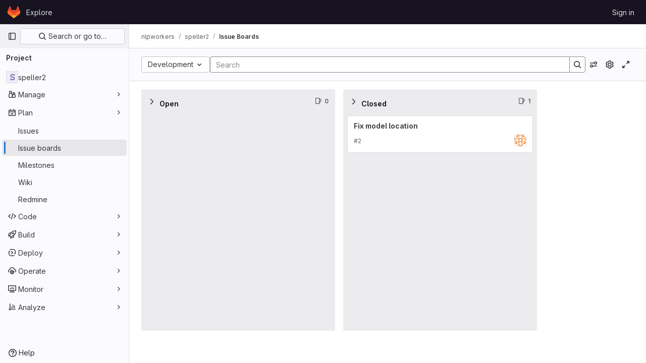

--- FILE ---
content_type: text/javascript; charset=utf-8
request_url: https://gitlab.clarin-pl.eu/assets/webpack/commons-pages.groups.boards-pages.projects.boards-pages.projects.settings.repository.create_deploy_t-3e484716.aa6a720d.chunk.js
body_size: 8308
content:
(this.webpackJsonp=this.webpackJsonp||[]).push([[113,971],{AUvv:function(e,t){(function(){var e,n,r,i,a,s,o,l,u,c,d,h,p,v,f,g;t.score=function(e,t,r){var i,s,o;return i=r.preparedQuery,r.allowErrors||a(e,i.core_lw,i.core_up)?(o=e.toLowerCase(),s=n(e,o,i),Math.ceil(s)):0},t.isMatch=a=function(e,t,n){var r,i,a,s,o,l,u;if(a=e.length,s=t.length,!a||s>a)return!1;for(r=-1,i=-1;++i<s;){for(o=t.charCodeAt(i),l=n.charCodeAt(i);++r<a&&(u=e.charCodeAt(r))!==o&&u!==l;);if(r===a)return!1}return!0},t.computeScore=n=function(e,t,n){var r,i,a,s,o,v,f,m,y,S,w,k,b,_,T,E,C,x,A,O,$,P,R,V;if(T=n.query,E=n.query_lw,S=e.length,b=T.length,i=(r=u(e,t,T,E)).score,r.count===b)return h(b,S,i,r.pos);if((_=t.indexOf(E))>-1)return p(e,t,T,E,_,b,S);for(O=new Array(b),o=new Array(b),V=g(b,S),k=w=Math.ceil(.75*b)+5,f=!0,y=-1;++y<b;)O[y]=0,o[y]=0;for(m=-1;++m<S;)if(!(P=t[m]).charCodeAt(0)in n.charCodes){if(f){for(y=-1;++y<b;)o[y]=0;f=!1}}else for(x=0,A=0,s=0,C=!0,f=!0,y=-1;++y<b;){if(($=O[y])>x&&(x=$),v=0,E[y]===P)if(R=l(m,e,t),v=s>0?s:d(e,t,T,E,m,y,R),(a=A+c(m,y,R,i,v))>x)x=a,k=w;else{if(C&&--k<=0)return Math.max(x,O[b-1])*V;C=!1}A=$,s=o[y],o[y]=v,O[y]=x}return(x=O[b-1])*V},t.isWordStart=l=function(e,t,n){var r,i;return 0===e||(r=t[e],i=t[e-1],s(i)||r!==n[e]&&i===n[e-1])},t.isWordEnd=o=function(e,t,n,r){var i,a;return e===r-1||(i=t[e],a=t[e+1],s(a)||i===n[e]&&a!==n[e+1])},s=function(e){return" "===e||"."===e||"-"===e||"_"===e||"/"===e||"\\"===e},f=function(e){var t;return e<20?100+(t=20-e)*t:Math.max(120-e,0)},t.scoreSize=g=function(e,t){return 150/(150+Math.abs(t-e))},h=function(e,t,n,r){return 2*e*(150*n+f(r))*g(e,t)},t.scorePattern=v=function(e,t,n,r,i){var a,s;return s=e,a=6,n===e&&(a+=2),r&&(a+=3),i&&(a+=1),e===t&&(r&&(s+=n===t?2:1),i&&(a+=1)),n+s*(s+a)},t.scoreCharacter=c=function(e,t,n,r,i){var a;return a=f(e),n?a+150*((r>i?r:i)+10):a+150*i},t.scoreConsecutives=d=function(e,t,n,r,i,a,s){var l,u,c,d,h,p,f;for(l=(c=(u=e.length)-i)<(h=(d=n.length)-a)?c:h,p=0,f=0,n[a]===e[i]&&p++;++f<l&&r[++a]===t[++i];)n[a]===e[i]&&p++;return f<l&&i--,1===f?1+2*p:v(f,d,p,s,o(i,e,t,u))},t.scoreExactMatch=p=function(e,t,n,r,i,a,s){var u,c,d,p,f;for((f=l(i,e,t))||(d=t.indexOf(r,i+1))>-1&&(f=l(d,e,t))&&(i=d),c=-1,p=0;++c<a;)n[i+c]===e[c]&&p++;return u=o(i+a-1,e,t,s),h(a,s,v(a,a,p,f,u),i)},r=new(e=function(e,t,n){this.score=e,this.pos=t,this.count=n})(0,.1,0),t.scoreAcronyms=u=function(t,n,a,o){var u,c,d,h,p,f,g,m,y,S,w;if(p=t.length,f=a.length,!(p>1&&f>1))return r;for(u=0,S=0,w=0,m=0,d=-1,h=-1;++h<f;){if(g=o[h],s(g)){if((d=n.indexOf(g,d+1))>-1){S++;continue}break}for(;++d<p;)if(g===n[d]&&l(d,t,n)){a[h]===t[d]&&m++,w+=d,u++;break}if(d===p)break}return u<2?r:(c=u===f&&i(t,n,a,u),y=v(u,f,m,!0,c),new e(y,w/u,u+S))},i=function(e,t,n,r){var i,a,s;if(i=0,(s=e.length)>12*n.length)return!1;for(a=-1;++a<s;)if(l(a,e,t)&&++i>r)return!1;return!0}}).call(this)},Aj6a:function(e,t,n){var r=n("nHTl"),i=n("20jF"),a=n("/NDV");e.exports=function(e){return function(t,n,s){var o=Object(t);if(!i(t)){var l=r(n,3);t=a(t),n=function(e){return l(o[e],e,o)}}var u=e(t,n,s);return u>-1?o[l?t[u]:u]:void 0}}},Jq22:function(e,t,n){var r=n("sjqF"),i=n("nHTl"),a=n("NDsS"),s=Math.max;e.exports=function(e,t,n){var o=null==e?0:e.length;if(!o)return-1;var l=null==n?0:a(n);return l<0&&(l=s(o+l,0)),r(e,i(t,3),l)}},N50s:function(e,t,n){"use strict";n.d(t,"a",(function(){return c}));var r=n("Q33P"),i=n.n(r),a=n("XBTk"),s=n("4lAS"),o=n("Pyw5"),l=n.n(o);const u={name:"GlDrawer",components:{GlButton:s.a},props:{open:{type:Boolean,required:!0},headerHeight:{type:String,required:!1,default:""},headerSticky:{type:Boolean,required:!1,default:!1},zIndex:{type:Number,required:!1,default:a.J},variant:{type:String,required:!1,default:a.u.default,validator:e=>Object.keys(a.u).includes(e)}},computed:{positionFromTop(){return i()(this.headerHeight)?0:this.headerHeight},drawerStyles(){const e={top:this.positionFromTop,zIndex:this.zIndex};return this.positionFromTop&&(e.maxHeight=`calc(100vh - ${this.positionFromTop})`),e},drawerHeaderStyles(){return{zIndex:this.headerSticky?a.J:null}},shouldRenderFooter(){return Boolean(this.$slots.footer)},variantClass(){return"gl-drawer-"+this.variant}},watch:{open:{immediate:!0,handler(e){e?document.addEventListener("keydown",this.handleEscape):document.removeEventListener("keydown",this.handleEscape)}}},beforeDestroy(){document.removeEventListener("keydown",this.handleEscape)},methods:{emitOpened(){this.$emit("opened")},handleEscape(e){this.open&&27===e.keyCode&&this.$emit("close")}}};const c=l()({render:function(){var e=this,t=e.$createElement,n=e._self._c||t;return n("transition",{attrs:{name:"gl-drawer"},on:{"after-enter":e.emitOpened}},[e.open?n("aside",{staticClass:"gl-drawer",class:e.variantClass,style:e.drawerStyles},[n("div",{staticClass:"gl-drawer-header",class:{"gl-drawer-header-sticky":e.headerSticky},style:e.drawerHeaderStyles},[n("div",{staticClass:"gl-drawer-title"},[e._t("title"),e._v(" "),n("gl-button",{staticClass:"gl-drawer-close-button",attrs:{category:"tertiary",size:"small",icon:"close","aria-label":"Close drawer"},on:{click:function(t){return e.$emit("close")}}})],2),e._v(" "),e._t("header")],2),e._v(" "),n("div",{staticClass:"gl-drawer-body",class:{"gl-drawer-body-scrim":!e.shouldRenderFooter}},[e._t("default")],2),e._v(" "),e.shouldRenderFooter?n("div",{staticClass:"gl-drawer-footer gl-drawer-footer-sticky",class:{"gl-drawer-body-scrim-on-footer":e.shouldRenderFooter},style:{zIndex:e.zIndex}},[e._t("footer")],2):e._e()]):e._e()])},staticRenderFns:[]},void 0,u,void 0,!1,void 0,!1,void 0,void 0,void 0)},PxiM:function(e,t,n){(function(t){(function(){var r,i,a,s,o,l,u,c;a=n("zgIB"),s=n("rxWs"),c=n("AUvv"),l=n("jP5H"),r=n("dsXv"),u=null,i="win32"===(null!=t?t.platform:void 0)?"\\":"/",e.exports={filter:function(e,t,n){return null==n&&(n={}),(null!=t?t.length:void 0)&&(null!=e?e.length:void 0)?(n=o(n,t),a(e,t,n)):[]},score:function(e,t,n){return null==n&&(n={}),(null!=e?e.length:void 0)&&(null!=t?t.length:void 0)?(n=o(n,t)).usePathScoring?l.score(e,t,n):c.score(e,t,n):0},match:function(e,t,n){var r;return null==n&&(n={}),e&&t?e===t?function(){r=[];for(var t=0,n=e.length;0<=n?t<n:t>n;0<=n?t++:t--)r.push(t);return r}.apply(this):(n=o(n,t),s.match(e,t,n)):[]},wrap:function(e,t,n){return null==n&&(n={}),e&&t?(n=o(n,t),s.wrap(e,t,n)):[]},prepareQuery:function(e,t){return null==t&&(t={}),(t=o(t,e)).preparedQuery}},o=function(e,t){return null==e.allowErrors&&(e.allowErrors=!1),null==e.usePathScoring&&(e.usePathScoring=!0),null==e.useExtensionBonus&&(e.useExtensionBonus=!1),null==e.pathSeparator&&(e.pathSeparator=i),null==e.optCharRegEx&&(e.optCharRegEx=null),null==e.wrap&&(e.wrap=null),null==e.preparedQuery&&(e.preparedQuery=u&&u.query===t?u:u=new r(t,e)),e}}).call(this)}).call(this,n("TzVV"))},SN6w:function(e,t,n){"use strict";n.d(t,"a",(function(){return f}));var r=n("l9Jy"),i=n.n(r),a=n("VNnR"),s=n.n(a),o=n("e67P"),l=n("Qog8"),u=n("5Hgz"),c=n("FzbX"),d=n("Pyw5"),h=n.n(d);const p=[{value:"=",description:"is",default:!0},{value:"!=",description:"is not"}];const v={name:"GlFilteredSearchToken",__v_skip:!0,components:{GlToken:o.a,GlFilteredSearchTokenSegment:u.a},inheritAttrs:!1,props:{availableTokens:{type:Array,required:!1,default:()=>[]},config:{type:Object,required:!1,default:()=>({})},active:{type:Boolean,required:!1,default:!1},multiSelectValues:{type:Array,required:!1,default:()=>[]},value:{type:Object,required:!1,default:()=>({operator:"",data:""})},showFriendlyText:{type:Boolean,required:!1,default:!1},cursorPosition:{type:String,required:!1,default:"end",validator:e=>["start","end"].includes(e)},viewOnly:{type:Boolean,required:!1,default:!1},dataSegmentInputAttributes:{type:Object,required:!1,default:()=>({})}},data(){return{activeSegment:null,tokenValue:i()(this.value),intendedCursorPosition:this.cursorPosition}},computed:{operators(){return this.config.operators||p},tokenEmpty(){var e;return 0===(null===(e=this.tokenValue.data)||void 0===e?void 0:e.length)},hasDataOrDataSegmentIsCurrentlyActive(){return!this.tokenEmpty||this.isSegmentActive("DATA")},availableTokensWithSelf(){return[this.config,...this.availableTokens.filter(e=>e!==this.config)].map(c.n)},operatorDescription(){const e=this.operators.find(e=>e.value===this.tokenValue.operator);return this.showFriendlyText?null==e?void 0:e.description:null==e?void 0:e.value},eventListeners(){return this.viewOnly?{}:{mousedown:this.stopMousedownOnCloseButton,close:this.destroyByClose}}},segments:{SEGMENT_TITLE:"TYPE",SEGMENT_DATA:"DATA",SEGMENT_OPERATOR:"OPERATOR"},watch:{tokenValue:{deep:!0,handler(e){this.$emit("input",e)}},value:{handler(e,t){s()(null==e?void 0:e.data,null==t?void 0:t.data)&&(null==e?void 0:e.operator)===(null==t?void 0:t.operator)||(this.tokenValue=i()(e))}},active:{immediate:!0,handler(e){e?(this.intendedCursorPosition=this.cursorPosition,this.activeSegment||this.activateSegment(this.tokenEmpty?"OPERATOR":"DATA")):(this.activeSegment=null,this.config.multiSelect&&this.$emit("input",{...this.tokenValue,data:this.multiSelectValues||""}),this.tokenEmpty&&0===this.multiSelectValues.length&&this.$emit("destroy"))}}},created(){if(!("operator"in this.tokenValue))if(1===this.operators.length){const e=this.operators[0].value;this.$emit("input",{...this.tokenValue,operator:e}),this.activeSegment="DATA"}else this.$emit("input",{...this.tokenValue,operator:""})},methods:{activateSegment(e){this.viewOnly||(this.activeSegment=e,this.active||this.$emit("activate"))},getAdditionalSegmentClasses(e){return this.viewOnly?"gl-cursor-text":{"gl-cursor-pointer":!this.isSegmentActive(e)}},isSegmentActive(e){return this.active&&this.activeSegment===e},replaceWithTermIfEmpty(){""===this.tokenValue.operator&&this.tokenEmpty&&this.$emit("replace",Object(c.d)(this.config.title))},replaceToken(e){const t=this.availableTokens.find(t=>{let{type:n}=t;return n===e});if(t!==this.config){if(t){const e=this.config.dataType&&this.config.dataType===t.dataType;this.$emit("replace",{type:t.type,value:e?this.tokenValue:{data:""}})}}else this.$nextTick(()=>{this.$emit("deactivate")})},handleOperatorKeydown(e,t){let{inputValue:n,suggestedValue:r,applySuggestion:i}=t;const{key:a}=e;if(" "===a||"Spacebar"===a)return void i(r);const s=`${n}${a}`;1!==a.length||this.operators.find(e=>{let{value:t}=e;return t.startsWith(s)})||(this.tokenEmpty?i(r):e.preventDefault())},activateDataSegment(){this.config.multiSelect&&this.$emit("input",{...this.tokenValue,data:""}),this.activateSegment(this.$options.segments.SEGMENT_DATA)},activatePreviousOperatorSegment(){this.activateSegment(this.$options.segments.SEGMENT_OPERATOR),this.intendedCursorPosition="end"},activatePreviousTitleSegment(){this.activateSegment(this.$options.segments.SEGMENT_TITLE),this.intendedCursorPosition="end"},activateNextDataSegment(){this.activateDataSegment(),this.intendedCursorPosition="start"},activateNextOperatorSegment(){this.activateSegment(this.$options.segments.SEGMENT_OPERATOR),this.intendedCursorPosition="start"},handleComplete(e){this.$emit("complete",e)},stopMousedownOnCloseButton(e){e.target.closest(c.c)&&Object(l.k)(e)},destroyByClose(){this.$emit("destroy")}}};const f=h()({render:function(){var e=this,t=e.$createElement,n=e._self._c||t;return n("div",{staticClass:"gl-filtered-search-token",class:{"gl-filtered-search-token-active":e.active,"gl-filtered-search-token-hover":!e.viewOnly,"gl-cursor-default":e.viewOnly},attrs:{"data-testid":"filtered-search-token"}},[n("gl-filtered-search-token-segment",{key:"title-segment",attrs:{value:e.config.title,active:e.isSegmentActive(e.$options.segments.SEGMENT_TITLE),"cursor-position":e.intendedCursorPosition,options:e.availableTokensWithSelf,"view-only":e.viewOnly},on:{activate:function(t){return e.activateSegment(e.$options.segments.SEGMENT_TITLE)},deactivate:function(t){return e.$emit("deactivate")},complete:e.replaceToken,backspace:function(t){return e.$emit("destroy")},submit:function(t){return e.$emit("submit")},previous:function(t){return e.$emit("previous")},next:e.activateNextOperatorSegment},scopedSlots:e._u([{key:"view",fn:function(t){var r=t.inputValue;return[n("gl-token",{staticClass:"gl-filtered-search-token-type",class:e.getAdditionalSegmentClasses(e.$options.segments.SEGMENT_TITLE),attrs:{"view-only":""}},[e._v("\n        "+e._s(r)+"\n      ")])]}}])}),e._v(" "),n("gl-filtered-search-token-segment",{key:"operator-segment",attrs:{active:e.isSegmentActive(e.$options.segments.SEGMENT_OPERATOR),"cursor-position":e.intendedCursorPosition,options:e.operators,"option-text-field":"value","custom-input-keydown-handler":e.handleOperatorKeydown,"view-only":e.viewOnly},on:{activate:function(t){return e.activateSegment(e.$options.segments.SEGMENT_OPERATOR)},backspace:e.replaceWithTermIfEmpty,complete:function(t){return e.activateSegment(e.$options.segments.SEGMENT_DATA)},deactivate:function(t){return e.$emit("deactivate")},previous:e.activatePreviousTitleSegment,next:e.activateNextDataSegment},scopedSlots:e._u([{key:"view",fn:function(){return[n("gl-token",{staticClass:"gl-filtered-search-token-operator",class:e.getAdditionalSegmentClasses(e.$options.segments.SEGMENT_OPERATOR),attrs:{variant:"search-value","view-only":""}},[e._v("\n        "+e._s(e.operatorDescription)+"\n      ")])]},proxy:!0},{key:"option",fn:function(t){var r=t.option;return[n("div",{staticClass:"gl-flex"},[e._v("\n        "+e._s(e.showFriendlyText?r.description:r.value)+"\n        "),r.description?n("span",{staticClass:"gl-filtered-search-token-operator-description"},[e._v("\n          "+e._s(e.showFriendlyText?r.value:r.description)+"\n        ")]):e._e()])]}}]),model:{value:e.tokenValue.operator,callback:function(t){e.$set(e.tokenValue,"operator",t)},expression:"tokenValue.operator"}}),e._v(" "),e.hasDataOrDataSegmentIsCurrentlyActive?n("gl-filtered-search-token-segment",{key:"data-segment",attrs:{active:e.isSegmentActive(e.$options.segments.SEGMENT_DATA),"cursor-position":e.intendedCursorPosition,"multi-select":e.config.multiSelect,options:e.config.options,"view-only":e.viewOnly,"search-input-attributes":e.dataSegmentInputAttributes},on:{activate:e.activateDataSegment,backspace:function(t){return e.activateSegment(e.$options.segments.SEGMENT_OPERATOR)},complete:e.handleComplete,select:function(t){return e.$emit("select",t)},submit:function(t){return e.$emit("submit")},deactivate:function(t){return e.$emit("deactivate")},split:function(t){return e.$emit("split",t)},previous:e.activatePreviousOperatorSegment,next:function(t){return e.$emit("next")}},scopedSlots:e._u([{key:"before-input",fn:function(t){return[e._t("before-data-segment-input",null,null,t)]}},{key:"suggestions",fn:function(){return[e._t("suggestions")]},proxy:!0},{key:"view",fn:function(t){var r=t.inputValue;return[e._t("view-token",(function(){return[n("gl-token",e._g({staticClass:"gl-filtered-search-token-data",class:e.getAdditionalSegmentClasses(e.$options.segments.SEGMENT_DATA),attrs:{variant:"search-value","view-only":e.viewOnly}},e.eventListeners),[n("span",{staticClass:"gl-filtered-search-token-data-content"},[e._t("view",(function(){return[e._v(e._s(r))]}),null,{inputValue:r})],2)])]}),null,{inputValue:r,listeners:e.eventListeners,cssClasses:Object.assign({},{"gl-filtered-search-token-data":!0},e.getAdditionalSegmentClasses(e.$options.segments.SEGMENT_DATA))})]}}],null,!0),model:{value:e.tokenValue.data,callback:function(t){e.$set(e.tokenValue,"data",t)},expression:"tokenValue.data"}}):e._e()],1)},staticRenderFns:[]},void 0,v,void 0,!1,void 0,!1,void 0,void 0,void 0)},TGUZ:function(e,t,n){var r=n("TTsI"),i=n("4ips"),a=n("nHTl"),s=n("Opi0"),o=n("QFSp"),l=n("gAdM"),u=s((function(e,t){var n=l(t);return o(n)&&(n=void 0),o(e)?r(e,i(t,1,o,!0),a(n,2)):[]}));e.exports=u},TTsI:function(e,t,n){var r=n("4O6w"),i=n("QPeP"),a=n("GY8p"),s=n("90g9"),o=n("wJPF"),l=n("5PFN");e.exports=function(e,t,n,u){var c=-1,d=i,h=!0,p=e.length,v=[],f=t.length;if(!p)return v;n&&(t=s(t,o(n))),u?(d=a,h=!1):t.length>=200&&(d=l,h=!1,t=new r(t));e:for(;++c<p;){var g=e[c],m=null==n?g:n(g);if(g=u||0!==g?g:0,h&&m==m){for(var y=f;y--;)if(t[y]===m)continue e;v.push(g)}else d(t,m,u)||v.push(g)}return v}},TU2v:function(e,t,n){"use strict";n.d(t,"a",(function(){return s}));var r=n("XBTk"),i=n("Pyw5");const a={name:"GlBaseAnimatedIcon",props:{ariaLabel:{type:String,required:!1,default:void 0},variant:{type:String,required:!1,default:"current",validator:e=>Object.keys(r.g).includes(e)},isOn:{type:Boolean,required:!1,default:!1}},computed:{iconStateClass(){return this.isOn?"gl-animated-icon gl-animated-icon-on":"gl-animated-icon gl-animated-icon-off"},iconVariantClass(){return this.variant?r.g[this.variant]:""}}};const s=n.n(i)()({render:function(){var e=this.$createElement;return(this._self._c||e)("svg",{class:[this.iconStateClass,this.iconVariantClass],attrs:{"aria-label":this.ariaLabel,width:"16",height:"16",viewBox:"0 0 16 16",fill:"none",xmlns:"http://www.w3.org/2000/svg"}})},staticRenderFns:[]},void 0,a,void 0,!1,void 0,!1,void 0,void 0,void 0)},b1Ea:function(e,t,n){var r=n("Aj6a")(n("Jq22"));e.exports=r},dsXv:function(e,t,n){(function(){var t,r,i,a,s,o,l;l=n("jP5H"),r=l.countDir,a=l.getExtension,e.exports=function(e,n){var s,l,u;if(s=(u=null!=n?n:{}).optCharRegEx,l=u.pathSeparator,!e||!e.length)return null;this.query=e,this.query_lw=e.toLowerCase(),this.core=t(e,s),this.core_lw=this.core.toLowerCase(),this.core_up=o(this.core),this.depth=r(e,e.length,l),this.ext=a(this.query_lw),this.charCodes=i(this.query_lw)},s=/[ _\-:\/\\]/g,t=function(e,t){return null==t&&(t=s),e.replace(t,"")},o=function(e){var t,n,r;for(t="",n=0,r=e.length;n<r;n++)t+=e[n].toUpperCase()[0];return t},i=function(e){var t,n,r;for(r=e.length,n=-1,t=[];++n<r;)t[e.charCodeAt(n)]=!0;return t}}).call(this)},j00k:function(e,t,n){"use strict";n.d(t,"a",(function(){return h}));var r=n("o4PY"),i=n.n(r),a=n("XBTk"),s=n("s1D3"),o=n("FkSe"),l=n("Pyw5"),u=n.n(l);let c=0;const d={name:"GlToggle",components:{GlIcon:s.a,GlLoadingIcon:o.a},model:{prop:"value",event:"change"},props:{name:{type:String,required:!1,default:null},value:{type:Boolean,required:!1,default:null},disabled:{type:Boolean,required:!1,default:!1},isLoading:{type:Boolean,required:!1,default:!1},label:{type:String,required:!1,default:null},description:{type:String,required:!1,default:void 0},help:{type:String,required:!1,default:void 0},labelPosition:{type:String,required:!1,default:"top",validator:e=>Object.values(a.R).includes(e)}},data:()=>({labelId:i()("toggle-label-")}),computed:{shouldRenderDescription(){return Boolean(this.$scopedSlots.description||this.description)&&this.isVerticalLayout},shouldRenderHelp(){return Boolean(this.$slots.help||this.help)&&this.isVerticalLayout},toggleClasses(){return[{"gl-sr-only":"hidden"===this.labelPosition},this.shouldRenderDescription?"gl-mb-2":"gl-mb-3"]},icon(){return this.value?"check-xs":"close-xs"},helpId(){return this.shouldRenderHelp?"toggle-help-"+this.uuid:void 0},isChecked(){return this.value?"true":"false"},isVerticalLayout(){return"top"===this.labelPosition||"hidden"===this.labelPosition}},beforeCreate(){this.uuid=c,c+=1},methods:{toggleFeature(){this.disabled||this.$emit("change",!this.value)}}};const h=u()({render:function(){var e=this,t=e.$createElement,n=e._self._c||t;return n("div",{staticClass:"gl-toggle-wrapper gl-mb-0 gl-flex",class:{"gl-flex-col":e.isVerticalLayout,"gl-toggle-label-inline":!e.isVerticalLayout,"is-disabled":e.disabled},attrs:{"data-testid":"toggle-wrapper"}},[n("span",{staticClass:"gl-toggle-label gl-shrink-0",class:e.toggleClasses,attrs:{id:e.labelId,"data-testid":"toggle-label"}},[e._t("label",(function(){return[e._v(e._s(e.label))]}))],2),e._v(" "),e.shouldRenderDescription?n("span",{staticClass:"gl-description-label gl-mb-3",attrs:{"data-testid":"toggle-description"}},[e._t("description",(function(){return[e._v(e._s(e.description))]}))],2):e._e(),e._v(" "),e.name?n("input",{attrs:{name:e.name,type:"hidden"},domProps:{value:e.value}}):e._e(),e._v(" "),n("button",{staticClass:"gl-toggle gl-shrink-0",class:{"is-checked":e.value,"is-disabled":e.disabled||e.isLoading},attrs:{role:"switch","aria-checked":e.isChecked,"aria-labelledby":e.labelId,"aria-describedby":e.helpId,"aria-disabled":e.disabled,type:"button",disabled:e.disabled},on:{click:function(t){return t.preventDefault(),e.toggleFeature.apply(null,arguments)}}},[e.isLoading?n("gl-loading-icon",{staticClass:"toggle-loading",attrs:{color:"dark"}}):n("span",{staticClass:"toggle-icon"},[n("gl-icon",{attrs:{name:e.icon,size:12}})],1)],1),e._v(" "),e.shouldRenderHelp?n("span",{staticClass:"gl-help-label",attrs:{id:e.helpId,"data-testid":"toggle-help"}},[e._t("help",(function(){return[e._v(e._s(e.help))]}))],2):e._e()])},staticRenderFns:[]},void 0,d,void 0,!1,void 0,!1,void 0,void 0,void 0)},jP5H:function(e,t,n){(function(){var e,r,i,a,s,o,l;l=n("AUvv"),a=l.isMatch,e=l.computeScore,o=l.scoreSize,t.score=function(t,n,r){var i,o,l;return i=r.preparedQuery,r.allowErrors||a(t,i.core_lw,i.core_up)?(l=t.toLowerCase(),o=e(t,l,i),o=s(t,l,o,r),Math.ceil(o)):0},s=function(t,n,a,s){var l,u,c,d,h,p,v,f,g,m;if(0===a)return 0;for(g=s.preparedQuery,m=s.useExtensionBonus,f=s.pathSeparator,h=t.length-1;t[h]===f;)h--;if(v=h-(c=t.lastIndexOf(f,h)),p=1,m&&(a*=p+=i(n,g.ext,c,h,2)),-1===c)return a;for(d=g.depth;c>-1&&d-- >0;)c=t.lastIndexOf(f,c-1);return u=-1===c?a:p*e(t.slice(c+1,h+1),n.slice(c+1,h+1),g),(l=10/(20+r(t,h+1,f)))*u+(1-l)*a*o(0,2.5*v)},t.countDir=r=function(e,t,n){var r,i;if(t<1)return 0;for(r=0,i=-1;++i<t&&e[i]===n;);for(;++i<t;)if(e[i]===n)for(r++;++i<t&&e[i]===n;);return r},t.getExtension=function(e){var t;return(t=e.lastIndexOf("."))<0?"":e.substr(t+1)},i=function(e,t,n,r,a){var s,o,l,u;if(!t.length)return 0;if(!((u=e.lastIndexOf(".",r))>n))return 0;for((s=r-u)<(l=t.length)&&(l=s,s=t.length),u++,o=-1;++o<l&&e[u+o]===t[o];);return 0===o&&a>0?.9*i(e,t,n,u-2,a-1):o/s}}).call(this)},rxWs:function(e,t,n){(function(){var e,r,i,a,s,o,l,u,c,d;d=n("AUvv"),i=d.isMatch,a=d.isWordStart,c=d.scoreConsecutives,u=d.scoreCharacter,l=d.scoreAcronyms,t.match=s=function(t,n,a){var s,l,u,c,d,h;return s=a.allowErrors,d=a.preparedQuery,c=a.pathSeparator,s||i(t,d.core_lw,d.core_up)?(h=t.toLowerCase(),0===(u=r(t,h,d)).length||t.indexOf(c)>-1&&(l=e(t,h,d,c),u=o(u,l)),u):[]},t.wrap=function(e,t,n){var r,i,a,o,l,u,c,d,h;if(null!=n.wrap&&(u=(h=n.wrap).tagClass,d=h.tagOpen,c=h.tagClose),null==u&&(u="highlight"),null==d&&(d='<strong class="'+u+'">'),null==c&&(c="</strong>"),e===t)return d+e+c;if(0===(a=s(e,0,n)).length)return e;for(o="",r=-1,l=0;++r<a.length;){for((i=a[r])>l&&(o+=e.substring(l,i),l=i);++r<a.length;){if(a[r]!==i+1){r--;break}i++}++i>l&&(o+=d,o+=e.substring(l,i),o+=c,l=i)}return l<=e.length-1&&(o+=e.substring(l)),o},e=function(e,t,n,i){var a,s,o;for(o=e.length-1;e[o]===i;)o--;if(-1===(a=e.lastIndexOf(i,o)))return[];for(s=n.depth;s-- >0;)if(-1===(a=e.lastIndexOf(i,a-1)))return[];return a++,o++,r(e.slice(a,o),t.slice(a,o),n,a)},o=function(e,t){var n,r,i,a,s,o,l;if(s=e.length,0===(o=t.length))return e.slice();if(0===s)return t.slice();for(i=-1,r=t[a=0],l=[];++i<s;){for(n=e[i];r<=n&&++a<o;)r<n&&l.push(r),r=t[a];l.push(n)}for(;a<o;)l.push(t[a++]);return l},r=function(e,t,n,r){var i,s,o,d,h,p,v,f,g,m,y,S,w,k,b,_,T,E,C,x,A,O;for(null==r&&(r=0),k=n.query,b=n.query_lw,g=e.length,S=k.length,i=l(e,t,k,b).score,E=new Array(S),h=new Array(S),0,1,2,3,O=new Array(g*S),w=-1,f=-1;++f<S;)E[f]=0,h[f]=0;for(v=-1;++v<g;)for(_=0,C=0,d=0,x=t[v],f=-1;++f<S;)p=0,s=0,T=C,b[f]===x&&(A=a(v,e,t),p=d>0?d:c(e,t,k,b,v,f,A),s=T+u(v,f,A,i,p)),C=E[f],d=h[f],_>C?y=2:(_=C,y=1),s>_?(_=s,y=3):p=0,E[f]=_,h[f]=p,O[++w]=_>0?y:0;for(w=(v=g-1)*S+(f=S-1),o=!0,m=[];o&&v>=0&&f>=0;)switch(O[w]){case 1:v--,w-=S;break;case 2:f--,w--;break;case 3:m.push(v+r),f--,v--,w-=S+1;break;default:o=!1}return m.reverse(),m}}).call(this)},zgIB:function(e,t,n){(function(){var t,r,i,a;i=n("AUvv"),t=n("jP5H"),n("dsXv"),r=function(e){return e.candidate},a=function(e,t){return t.score-e.score},e.exports=function(e,n,s){var o,l,u,c,d,h,p,v,f,g,m,y,S;for(v=[],u=s.key,d=s.maxResults,c=s.maxInners,m=s.usePathScoring,f=null!=c&&c>0?c:e.length+1,o=null!=u,p=m?t:i,y=0,S=e.length;y<S&&(l=e[y],!((g=o?l[u]:l)&&(h=p.score(g,n,s))>0)||(v.push({candidate:l,score:h}),--f));y++);return v.sort(a),e=v.map(r),null!=d&&(e=e.slice(0,d)),e}}).call(this)},"zx4+":function(e,t){e.exports=function(e,t,n){var r=-1,i=e.length;t<0&&(t=-t>i?0:i+t),(n=n>i?i:n)<0&&(n+=i),i=t>n?0:n-t>>>0,t>>>=0;for(var a=Array(i);++r<i;)a[r]=e[r+t];return a}}}]);
//# sourceMappingURL=commons-pages.groups.boards-pages.projects.boards-pages.projects.settings.repository.create_deploy_t-3e484716.aa6a720d.chunk.js.map

--- FILE ---
content_type: text/javascript; charset=utf-8
request_url: https://gitlab.clarin-pl.eu/assets/webpack/pages.projects.boards.f9b3a013.chunk.js
body_size: 270
content:
(this.webpackJsonp=this.webpackJsonp||[]).push([[661],{183:function(t,c,s){s("HVBj"),s("gjpc"),t.exports=s("QA9M")},QA9M:function(t,c,s){"use strict";s.r(c);var n=s("Erny"),p=s("CX32"),a=s("lqk7");Object(n.a)(p.a),Object(a.a)()}},[[183,1,0,2,13,58,65,113,141,182]]]);
//# sourceMappingURL=pages.projects.boards.f9b3a013.chunk.js.map